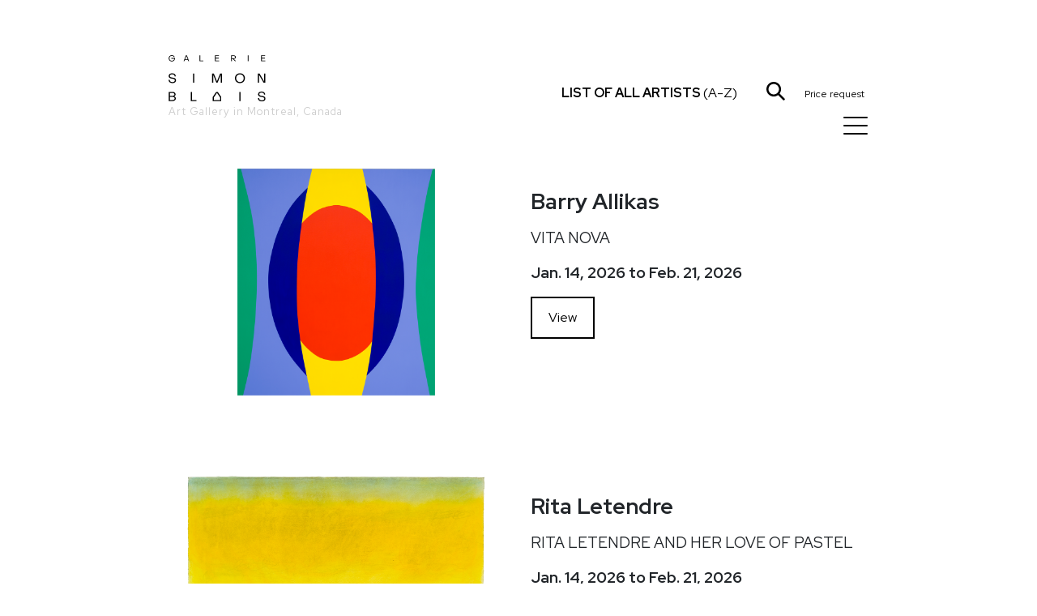

--- FILE ---
content_type: text/html; charset=utf-8
request_url: https://galeriesimonblais.com/en/expos/
body_size: 4621
content:
<!DOCTYPE html><html lang="en"><head><meta charset="utf-8"/><meta content="IE=edge" http-equiv="X-UA-Compatible"/><meta content="width=device-width, initial-scale=1, shrink-to-fit=no" name="viewport"/><meta content="yes" name="mobile-web-app-capable"/><meta content="yes" name="apple-mobile-web-app-capable"/><meta content="" name="apple-mobile-web-app-title"/><link href="/static/frontend/img/favicon.png" rel="shortcut icon"/><title>Exhibitions - Galerie Simon Blais - Art Gallery in Montreal</title><meta content="" name="description"/><meta content="" name="keywords"/><link href="https://fonts.googleapis.com" rel="preconnect"/><link crossorigin="" href="https://fonts.gstatic.com" rel="preconnect"/><link href="https://fonts.googleapis.com/css2?family=Red+Hat+Display:ital,wght@0,300..900;1,300..900&amp;display=swap" rel="stylesheet"/><link href="/static/frontend/libs/featherlight/featherlight.min.css" rel="stylesheet"/><link href="/static/frontend/libs/bootstrap-4.1.3/dist/css/bootstrap.GSB.css" rel="stylesheet"/><link href="/static/frontend/libs/font-awesome-4.7.0/css/font-awesome.min.css" rel="stylesheet"/><link href="/static/frontend/libs/hamburgers/hamburgers.css" rel="stylesheet"/><link href="/static/frontend/libs/select2-4.0.13/dist/css/select2.min.css" rel="stylesheet"/><link href="/static/frontend/css/styles.css?ver=20251007" rel="stylesheet"/><script src="/static/frontend/libs/jquery-3.5.1.min.js"></script><script src="/static/frontend/libs/popper.min.js"></script><script src="/static/frontend/libs/bootstrap-4.1.3/dist/js/bootstrap.min.js"></script><script src="/static/frontend/libs/featherlight/featherlight.min.js"></script><script src="/static/frontend/libs/featherlight/featherlight.gallery.min.js"></script><script src="/static/frontend/libs/select2-4.0.13/dist/js/select2.full.js"></script><script src="/static/frontend/libs/pjax.js"></script><script>
        var csrf_token = "UDua31Np7UUQkdcRL5ScT8ExASjOLHS1f6kRhYIXTAP7fotlCuAmTPNPjFjXBWho";
        ajax_loader_small = "<img src='/static/img/ajax_loader_small.gif' class='ajax_loader' alt=''>";
    </script><script>


    ajax_loader_small = "<img src='/static/img/ajax_loader_small.gif' class='ajax_loader' alt=''>";

    language_code = "en";

    strings = {}
    strings["file_ready"] = "File ready";
   
    
    let urls = {};
    /* core.js */

    urls["submit_contact_form"] = "/en/submit_contact_form";
    urls["search"] = "/en/search/";
    urls["load_search_results"] = "/en/load_search_results";
    urls["refresh_floating_cart"] = "/en/cart/refresh_floating_cart";
    urls["refresh_cart_button"] = "/en/cart/refresh_cart_button";
    urls["add_remove_to_cart"] = "/en/cart/add_remove_to_cart";
    urls["show_more_artists"] = "/en/artists/show_more_artists";
    urls["submit_cart_form"] = "/en/cart/submit_cart_form";

    
</script><script src="/static/frontend/js/project.js?ver=20251007"></script></head><body><div class="pace"></div><div class="navbar-wrapper" id="header_wrapper"><div class="navbar"><div class="container" id="header_wrapper_container"><div class="col-xs-2 col-sm-3 col-md-3 col-lg-5 col-xl-3 header_left_wrapper"><a class="header_logo" href="/en/" rel="home" title="Home"><img alt="" class="img-fluid" id="header_logo_img" src="/static/frontend/img/logo_galerie_simon_blais.svg"/><br/><small class="logo_city">Art Gallery in Montreal, Canada</small></a> <a class="header_logo_maison" href="/en/" rel="home" title="Home"><img alt="" id="header_logo_img_maison" src="/static/frontend/img/maison_galerie_simon_blais.svg"/></a></div><div class="col-xs-12 col-sm-8 col-md-5 col-lg-6 col-xl-6 header_right_wrapper"><div id="mainmenu_wrapper"><div class="mega-nav__menu-item"><a class="menu-item__link menulink" href="/en/"><div style="width: 30px"></div><span class="menu-item__title">Home</span></a></div><div class="mega-nav__menu-item"><a class="menu-item__link menulink" href="/en/artists/"><div style="width: 30px"></div><span class="menu-item__title">Artists</span></a></div><div class="mega-nav__menu-item"><a class="menu-item__link menulink" href="/en/expos/"><div style="width: 30px"></div><span class="menu-item__title">Exhibitions</span></a></div><div class="mega-nav__menu-item"><a class="menu-item__link menulink" href="/en/fairs/"><div style="width: 30px"></div><span class="menu-item__title">Art Fairs</span></a></div><div class="mega-nav__menu-item"><a class="menu-item__link menulink" href="/en/news/"><div style="width: 30px"></div><span class="menu-item__title">News</span></a></div><div class="mega-nav__menu-item"><a class="menu-item__link menulink" href="/en/publications/"><div style="width: 30px"></div><span class="menu-item__title">Publications</span></a></div><div class="mega-nav__menu-item"><a class="menu-item__link menulink" href="/en/contact"><div style="width: 30px"></div><span class="menu-item__title">Contact</span></a></div><div class="menu_social_icons"><a href="https://www.facebook.com/Galerie.Simon.Blais/" target="_blank"><i class="fa fa-facebook"></i></a> <a href="https://www.instagram.com/galeriesimonblais/" target="_blank"><i class="fa fa-instagram"></i></a> <a href="https://vimeo.com/galeriesimonblais" target="_blank"><i class="fa fa-vimeo"></i></a></div><div class="menu_lang_links"><a class="menu_lang_link" href="/fr/expos/" onclick="toggle_mega_nav();"><span>FR</span></a></div></div><a href="javascript:void(0);" id="header_all_artists_link" onclick="toggle_artists_nav();" style="white-space: nowrap;"><span class="all_artists_text_small"><strong>Artists</strong></span><span class="all_artists_text_large"><strong>List of all artists</strong> (A-Z)</span></a> <a href="javascript:void(0);" id="header_search_link" onclick="toggle_search_bar ();"><img alt="" class="img-fluid header_picto" id="picto_loupe" src="/static/frontend/img/picto_loupe.svg"/></a><div class="ec-cart-widget" data-icon="CART" data-layout="" style="display:inline; top:9px; left:9px; position:relative;"></div><div style="display: inline;"><script charset="utf-8" data-cfasync="false" src="https://app.ecwid.com/script.js?73539649&amp;data_platform=code&amp;data_date=2022-03-22" type="text/javascript"></script><script type="text/javascript">Ecwid.init();</script></div><a class="ml-4 mr-2" href="javascript:void(0)" id="header_cart_link" onclick="toggle_floating_cart ();"><i class="cartcount" data-count="0" id="cart_counter" style="font-size:12px; font-style: normal;">Price request</i></a><button class="hamburger hamburger--collapse" id="burger_button" onclick="toggle_mega_nav();" style="z-index:9999;" type="button"><span class="hamburger-box"><span class="hamburger-inner"></span></span></button></div></div></div></div><div class="container" id="search_bar_wrapper"><div class="row"><div class="col-md-12"><input class="form-control" id="search_bar_input" name="search_bar_input" onkeypress="if (event.keyCode == 13) {submit_search(); return false;};" placeholder="Search" type="text" value=""/></div></div></div><div class="container" id="all_artists_menu"><div class="row"><a class="pull-right" href="javascript:void(0);" onclick="toggle_artists_nav();" style="position:absolute; right:30px; top:20px; color:#fff;"><i class="fa fa-times"></i></a><div class="col-sm-3"><a class="all_artists_menu_link" href="/en/artists/edmund-alleyn">Edmund Alleyn</a><br/> <a class="all_artists_menu_link" href="/en/artists/barry_allikas">Barry Allikas</a><br/> <a class="all_artists_menu_link" href="/en/artists/marcel-barbeau">Marcel Barbeau</a><br/> <a class="all_artists_menu_link" href="/en/artists/marie-eve-beaulieu">Marie-Eve Beaulieu</a><br/> <a class="all_artists_menu_link" href="/en/artists/paul-vanier-beaulieu">Paul-Vanier Beaulieu</a><br/> <a class="all_artists_menu_link" href="/en/artists/carol-bernier">Carol Bernier</a><br/> <a class="all_artists_menu_link" href="/en/artists/norman-bluhm">Norman Bluhm</a><br/> <a class="all_artists_menu_link" href="/en/artists/paul-emile-borduas">Paul-Émile Borduas</a><br/> <a class="all_artists_menu_link" href="/en/artists/michel-campeau">Michel Campeau</a><br/> <a class="all_artists_menu_link" href="/en/artists/bertrand-carriere">Bertrand Carrière</a><br/> <a class="all_artists_menu_link" href="/en/artists/serge-clement">Serge Clément</a><br/> <a class="all_artists_menu_link" href="/en/artists/louis-philippe-cote">Louis-Philippe Côté</a><br/> <a class="all_artists_menu_link" href="/en/artists/charles-daudelin">Charles Daudelin</a><br/> <a class="all_artists_menu_link" href="/en/artists/olivier_debre">Olivier Debré</a><br/> <a class="all_artists_menu_link" href="/en/artists/jean-sebastien-denis">Jean-Sébastien Denis</a><br/></div><div class="col-sm-3"><a class="all_artists_menu_link" href="/en/artists/catherine-farish">Catherine Farish</a><br/> <a class="all_artists_menu_link" href="/en/artists/marcelle-ferron">Marcelle Ferron</a><br/> <a class="all_artists_menu_link" href="/en/artists/marc_aurele_fortin">Marc-Aurèle Fortin</a><br/> <a class="all_artists_menu_link" href="/en/artists/sam-francis">Sam Francis</a><br/> <a class="all_artists_menu_link" href="/en/artists/yves-gaucher">Yves Gaucher</a><br/> <a class="all_artists_menu_link" href="/en/artists/alan_glass">Alan Glass</a><br/> <a class="all_artists_menu_link" href="/en/artists/betty-goodwin">Betty Goodwin</a><br/> <a class="all_artists_menu_link" href="/en/artists/michel-goulet">Michel Goulet</a><br/> <a class="all_artists_menu_link" href="/en/artists/roseline-granet">Roseline Granet</a><br/> <a class="all_artists_menu_link" href="/en/artists/isabelle-guimond">Isabelle Guimond</a><br/> <a class="all_artists_menu_link" href="/en/artists/ann-hamilton">Ann Hamilton</a><br/> <a class="all_artists_menu_link" href="/en/artists/jacques-hurtubise">Jacques Hurtubise</a><br/> <a class="all_artists_menu_link" href="/en/artists/jean-paul-jerome">Jean-Paul Jérôme</a><br/> <a class="all_artists_menu_link" href="/en/artists/denis-juneau">Denis Juneau</a><br/> <a class="all_artists_menu_link" href="/en/artists/benjamin_klein">Benjamin Klein</a><br/></div><div class="col-sm-3"><a class="all_artists_menu_link" href="/en/artists/harold-klunder">Harold Klunder</a><br/> <a class="all_artists_menu_link" href="/en/artists/josiane_lanthier">Josiane Lanthier</a><br/> <a class="all_artists_menu_link" href="/en/artists/alexis-lavoie">Alexis Lavoie</a><br/> <a class="all_artists_menu_link" href="/en/artists/fernand-leduc">Fernand Leduc</a><br/> <a class="all_artists_menu_link" href="/en/artists/serge-lemoyne">Serge Lemoyne</a><br/> <a class="all_artists_menu_link" href="/en/artists/rita-letendre">Rita Letendre</a><br/> <a class="all_artists_menu_link" href="/en/artists/francois-xavier-marange">François-Xavier Marange</a><br/> <a class="all_artists_menu_link" href="/en/artists/jean-mcewen">Jean McEwen</a><br/> <a class="all_artists_menu_link" href="/en/artists/joan-miro">Joan Mirò</a><br/> <a class="all_artists_menu_link" href="/en/artists/joan-mitchell">Joan Mitchell</a><br/> <a class="all_artists_menu_link" href="/en/artists/guido-molinari">Guido Molinari</a><br/> <a class="all_artists_menu_link" href="/en/artists/david-nash">David Nash</a><br/> <a class="all_artists_menu_link" href="/en/artists/julie-ouellet">Julie Ouellet</a><br/> <a class="all_artists_menu_link" href="/en/artists/alfred-pellan">Alfred Pellan</a><br/> <a class="all_artists_menu_link" href="/en/artists/jessica-peters">Jessica Peters</a><br/></div><div class="col-sm-3"><a class="all_artists_menu_link" href="/en/artists/jean-paul-riopelle">Jean Paul Riopelle</a><br/> <a class="all_artists_menu_link" href="/en/artists/louise-robert">Louise Robert</a><br/> <a class="all_artists_menu_link" href="/en/artists/natalja_scerbina">Natalja Scerbina</a><br/> <a class="all_artists_menu_link" href="/en/artists/sean-scully">Sean Scully</a><br/> <a class="all_artists_menu_link" href="/en/artists/marc-seguin">Marc Séguin</a><br/> <a class="all_artists_menu_link" href="/en/artists/richard-serra">Richard Serra</a><br/> <a class="all_artists_menu_link" href="/en/artists/mark-stebbins">Mark Stebbins</a><br/> <a class="all_artists_menu_link" href="/en/artists/francoise-sullivan">Françoise Sullivan</a><br/> <a class="all_artists_menu_link" href="/en/artists/miyuki-tanobe">Miyuki Tanobe</a><br/> <a class="all_artists_menu_link" href="/en/artists/antoni-tapies">Antoni Tàpies</a><br/> <a class="all_artists_menu_link" href="/en/artists/frederique_ulman_gagne">Frédérique Ulman-Gagné</a><br/> <a class="all_artists_menu_link" href="/en/artists/irene-f-whittome">Irene F. Whittome</a><br/> <a class="all_artists_menu_link" href="/en/artists/zao-wou-ki">Zao Wou-Ki</a><br/></div></div></div><div id="floating_cart_wrapper"><div class="container mt-5 mb-5"><div class="row"><div class="col-xs-12 col-md-12"><h3 class="heading_with_line"><span>Price request</span></h3></div><a class="pull-right" href="javascript:void(0);" onclick="toggle_floating_cart();" style="position:absolute; right:30px; top:0px; z-index:999; color:#000;"><i class="fa fa-times" style="font-size:30px;"></i></a><div class="col-xs-12 col-md-5">Your price request is empty.<br style="clear:both;"/><br/><br/> <a class="btn btn-md btn-black" href="javascript:void(0);" onclick="toggle_floating_cart();">Continue adding items</a></div></div></div></div><div class="content_bg" id="mainblock" style="position: relative"><main class="container" role="main"><div class="row mb-5"><div class="col-6 mb-5"><a href="/en/expos/barry_allikas_vita_nova"><img alt="Vita Nova" class="img-fluid" src="/media/images/expo/image/b799f48e-ed20-4bd1-ab15-0cc7a105d316/image/expo-carrousel.png"/></a></div><div class="col-6 mb-5"><div class="expo_summary_text"><h3 class="expo_summary_artists">Barry Allikas</h3><div class="expo_summary_name">Vita Nova</div><div class="expo_summary_dates">Jan. 14, 2026 to Feb. 21, 2026</div><div class="expo_summary_short_text"></div><a class="btn btn-black" href="/en/expos/barry_allikas_vita_nova">View</a></div></div></div><div class="row mb-5"><div class="col-6 mb-5"><a href="/en/expos/rita_letendre_and_her_love_of_pastel"><img alt="Rita Letendre and Her Love of Pastel" class="img-fluid" src="/media/images/expo/image/c341deed-2458-4cb8-b9d4-09f648f226cb/image/expo-carrousel.png"/></a></div><div class="col-6 mb-5"><div class="expo_summary_text"><h3 class="expo_summary_artists">Rita Letendre</h3><div class="expo_summary_name">Rita Letendre and Her Love of Pastel</div><div class="expo_summary_dates">Jan. 14, 2026 to Feb. 21, 2026</div><div class="expo_summary_short_text"></div><a class="btn btn-black" href="/en/expos/rita_letendre_and_her_love_of_pastel">View</a></div></div></div><section class="call_to_action"><a class="btn btn-lg btn-black" href="/en/expos/past_expos">View past exhibitions</a></section></main><script>
        $(function(){
            $('.carousel').carousel({
                interval: 2000
            })
        });

    </script></div><section class="footer"><div class="footer_social_icons"><a href="https://www.facebook.com/Galerie.Simon.Blais/" target="_blank"><i class="fa fa-facebook"></i></a> <a href="https://www.instagram.com/galeriesimonblais/" target="_blank"><i class="fa fa-instagram"></i></a> <a href="https://vimeo.com/galeriesimonblais" target="_blank"><i class="fa fa-vimeo"></i></a></div><a class="btn btn-default btn-lg" href="https://galeriesimonblais.us2.list-manage.com/subscribe?u=cef298fcd9860d5f65d2fe196&amp;id=1d609dadc4&amp;orig-lang=1" target="_blank">Subscribe to our newsletter</a><div class="footer_text"><p>5420 St-Laurent Blvd, Suite 100, Montréal | 514-849-1165 | <a data-pjax-state="" href="mailto:info@galeriesimonblais.com" target="_blank">info@galeriesimonblais.com</a><br/>Tuesday to Friday: 10 a.m. to 6 p.m. | Saturday: 10 a.m. to 5 p.m. <br/><small>© Galerie Simon Blais | All rights reserved</small></p><p><small>Prices shown are subject to change without notice | <a data-pjax-state="" href="https://www.galeriesimonblais.com/en/privacy_policy/">Privacy policy</a></small></p></div></section></body></html>